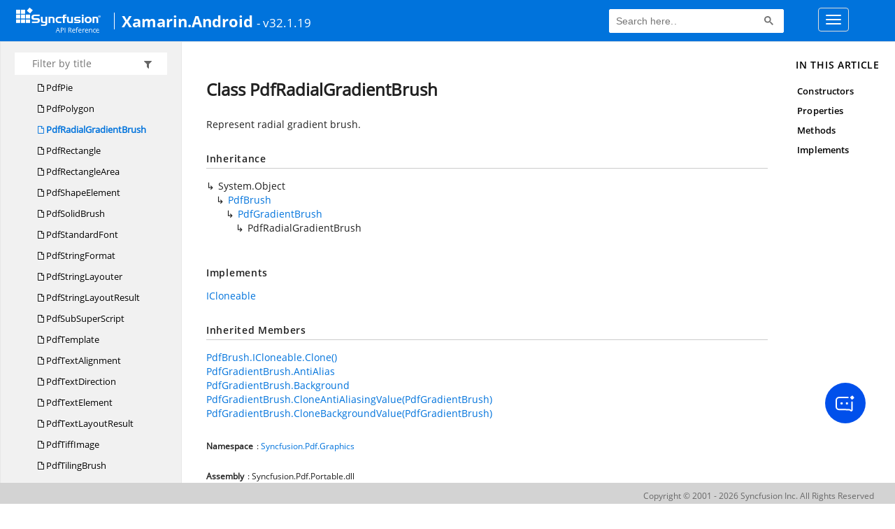

--- FILE ---
content_type: text/html; charset=utf-8
request_url: https://help.syncfusion.com/cr/xamarin-android/Syncfusion.Pdf.Graphics.PdfRadialGradientBrush.html
body_size: 6370
content:

<html lang="en">
<head>
	<!-- Google Tag Manager -->
	<script>
	(function (w, d, s, l, i) {
	w[l] = w[l] || []; w[l].push({
	'gtm.start':
	new Date().getTime(), event: 'gtm.js'
	}); var f = d.getElementsByTagName(s)[0],
	j = d.createElement(s), dl = l != 'dataLayer' ? '&l=' + l : ''; j.async = true; j.src =
	'https://www.googletagmanager.com/gtm.js?id=' + i + dl; f.parentNode.insertBefore(j, f);
	})(window, document, 'script', 'dataLayer', 'GTM-P3WXFWCW');
	</script>
	<!-- Load GTM-W8WD8WN on user interaction -->
	<script>
	document.addEventListener("DOMContentLoaded", function () {
	const events = ["mousemove", "scroll", "keydown", "touchstart"];
	function loadGTM() {
	events.forEach(event => document.removeEventListener(event, loadGTM));
	(function (w, d, s, l, i) {
	w[l] = w[l] || []; w[l].push({
	'gtm.start':
	new Date().getTime(), event: 'gtm.js'
	}); var f = d.getElementsByTagName(s)[0],
	j = d.createElement(s), dl = l != 'dataLayer' ? '&l=' + l : ''; j.async = true; j.src =
	'https://www.googletagmanager.com/gtm.js?id=' + i + dl; f.parentNode.insertBefore(j, f);
	})(window, document, 'script', 'dataLayer', 'GTM-W8WD8WN');
	}
	events.forEach(event => document.addEventListener(event, loadGTM, { once: true }));
	});
	</script>

    <meta name="viewport" content="width=device-width, initial-scale=1">
 
    <link rel="stylesheet" href="https://cdn.syncfusion.com/documentation/styles/bootstrap.gzip.min.css" />
    <!--Combined the following scripts files style.css, bootstrap-multiselect.css, Site.css and named as crdocumentation.css. it has minified, gziped and referred here.
        File path : "HomePage\Syncfusion.Documentation.Website/Content/Stylesheets/Customfonts/style.css and Syncfusion.Documentation.Website\Content\Stylesheets\CSS\"
    -->
    <link rel="stylesheet" href="/content/stylesheets/customfonts/style.css" />
    <link rel="stylesheet" href="/content/stylesheets/css/crmenu.css" />
    <script src="https://cdn.syncfusion.com/scripts/documentation/custom-scripts/jquery-1.10.2.min.js.gz"></script>
    <script src="https://cdn.syncfusion.com/scripts/documentation/custom-scripts/bootstrap.min.js.gz" defer></script>
    <script src="https://cdn.syncfusion.com/scripts/documentation/custom-scripts/select2.full.min.js.gz" defer></script>
    <script src="https://cdn.syncfusion.com/scripts/documentation/custom-scripts/bootstrap-multiselect.min.js.gz" defer></script>
    <script src="https://cdn.syncfusion.com/scripts/documentation/custom-scripts/WaitingPopup-Search.js.gz" defer></script>
    <script src="https://cdn.syncfusion.com/scripts/documentation/custom-scripts/modernizr-1.7.min.js.gz" defer></script>
    <script src="/scripts/crdocument.js" defer></script>
    <script src="/scripts/waitingpopup.js" defer></script>
    <link rel="alternate" hreflang="en-US" href="https://help.syncfusion.com/cr/xamarin-android/Syncfusion.Pdf.Graphics.PdfRadialGradientBrush.html" />
    <script type="application/ld+json">
         {"@context": "https://schema.org","@type": "Organization","name": "Syncfusion","url": "https://help.syncfusion.com/cr/xamarin-android/Syncfusion.Pdf.Graphics.PdfRadialGradientBrush.html","logo": "https://cdn.syncfusion.com/content/images/company-logos/Syncfusion_logos.png","sameAs": ["https://www.facebook.com/Syncfusion","https://twitter.com/Syncfusion","https://www.linkedin.com/company/syncfusion?trk=top_nav_home","mailto:support@syncfusion.com?"]}
    </script>
	<meta name="robots" content="follow, index" />

	<title>Class PdfRadialGradientBrush - Xamarin.Android API Reference | Syncfusion</title>
	<meta name="viewport" content="width=device-width, initial-scale=1">
    <meta charset="utf-8">
    <meta http-equiv="X-UA-Compatible" content="IE=edge,chrome=1">
    <meta name="description" content="Represent radial gradient brush.">
    <meta name="viewport" content="width=device-width">
    <meta name="title" content="Class PdfRadialGradientBrush
   ">
    
    
    <link rel="shortcut icon" href="../favicon.ico">
    <link rel="stylesheet" href="../styles/docfx.vendor.css">
    <link rel="stylesheet" href="../styles/docfx.css">
    <link rel="stylesheet" href="../styles/main.css">
<link rel="stylesheet" href="../styles/CRLayout.css">
<link rel="stylesheet" href="https://cdn.syncfusion.com/content/stylesheets/components/Stack1.3.7/layoutfont_cdn.css">
    <meta property="docfx:navrel" content="../toc.html">
    <meta property="docfx:tocrel" content="toc.html">
    
    <meta property="docfx:rel" content="../">
    
  <!-- Start Alexa Certify Javascript -->
<script type="text/javascript">
_atrk_opts = { atrk_acct:"LPpPs1Fx9f207i", domain:"syncfusion.com",dynamic: true};
(function() { var as = document.createElement('script'); as.type = 'text/javascript'; as.async = true; as.src = "https://certify-js.alexametrics.com/atrk.js"; var s = document.getElementsByTagName('script')[0];s.parentNode.insertBefore(as, s); })();
</script>
<noscript><img src="https://certify.alexametrics.com/atrk.gif?account=LPpPs1Fx9f207i" style="display:none" height="1" width="1" alt="alexa"></noscript>
<!-- End Alexa Certify Javascript -->
</head>
<body data-spy="scroll" data-target="#affix" data-offset="120">
	<!-- Google Tag Manager (noscript) -->
	<noscript><iframe src="https://www.googletagmanager.com/ns.html?id=GTM-P3WXFWCW"
	height="0" width="0" style="display:none;visibility:hidden"></iframe>
	</noscript>
	<!--Interaction-->
	<noscript>
	<iframe src="https://www.googletagmanager.com/ns.html?id=GTM-W8WD8WN"
	height="0" width="0" style="display:none;visibility:hidden"></iframe>
	</noscript>
	<!-- End Google Tag Manager (noscript) -->
    <div id="main_section">
        <input id="tocload" name="tocload" type="hidden" value="False" />


<script type="text/javascript">
    (function () {
        var config = {
            kitId: 'eab3tki',
            scriptTimeout: 5000
        };
        var h = document.getElementsByTagName('html')[0];
        h.className += 'wf-loading';
        var t = setTimeout(function () {
            h.className = h.className.replace(/(\s|^)wf-loading(\s|$)/g, ' ');
            h.className += ' wf-inactive';
        }, config.scriptTimeout);
        var d = false;
        var tk = document.createElement('script');
        tk.src = '//use.typekit.net/' + config.kitId + '.js';
        tk.type = 'text/javascript';
        tk.async = 'true';
        tk.onload = tk.onreadystatechange = function () {
            var rs = this.readyState;
            if (d || rs && rs != 'complete' && rs != 'loaded') return;
            d = true;
            clearTimeout(t);
            try { Typekit.load(config); } catch (e) { }
        };
        var s = document.getElementsByTagName('script')[0];
        s.parentNode.insertBefore(tk, s);
    })();
</script>
<script type="text/javascript">
    (function (d) {
        var config = {
            kitId: 'ihb7xic',
            scriptTimeout: 3000
        },
        h = d.documentElement, t = setTimeout(function () { h.className = h.className.replace(/\bwf-loading\b/g, "") + " wf-inactive"; }, config.scriptTimeout), tk = d.createElement("script"), f = false, s = d.getElementsByTagName("script")[0], a; h.className += " wf-loading"; tk.src = '//use.typekit.net/' + config.kitId + '.js'; tk.async = true; tk.onload = tk.onreadystatechange = function () { a = this.readyState; if (f || a && a != "complete" && a != "loaded") return; f = true; clearTimeout(t); try { Typekit.load(config) } catch (e) { } }; s.parentNode.insertBefore(tk, s)
    })(document);
</script>

    <nav class="navbar navbar-default navbar-fixed-top" id="ug-header">
	    <div class="container-fluid">
			<div class="navbar-header">
				<div class="ug_header_content">
					<a href="https://help.syncfusion.com/">
						<span class="hidden-xs icon-logo" id="logonew"></span>
					</a>
					<div class="visible-xs mobile-layout">
						<img class="menu-icon" src="/content/images/menu-icon_white.png" data-toggle="collapse" href="#sidetoggle" aria-expanded="false" aria-controls="sidetoggle" id="leftside-toc" alt="menu" />
							<a href="https://help.syncfusion.com/">
								<span class="icon-logo" id="logonew"></span>
							</a>
					</div> 
			    </div>

					<h2 id="platformName">
						<a id="platformUrl" href=/cr/xamarin-android>Xamarin.Android</a><label>- v32.1.19</label>
					</h2>
				<form class="navbar-form navbar-left">
						<div class="form-group">
							<gcse:search></gcse:search>
						</div>
				</form>
				<button type="button" class="navbar-toggle collapsed" data-toggle="collapse" data-target="#bs-example-navbar-collapse-1" aria-expanded="false">
					<span class="sr-only">Toggle navigation</span>
					<span class="icon-bar"></span>
					<span class="icon-bar"></span>
					<span class="icon-bar"></span>
				</button>
			</div>
        
				<div class="collapse navbar-collapse menu-right-section menu-bar-item" id="bs-example-navbar-collapse-1">
					<ul class="nav navbar-nav"  id="top_link" >
									<li><a href="https://www.syncfusion.com/code-examples" target="_blank">Code Examples</a></li>
									<li><a href="https://help.syncfusion.com/upgrade-guide/xamarin-android" target="_blank">Upgrade Guide</a></li>
									<li><a href="https://help.syncfusion.com/xamarin-android/introduction/overview" id="user_guide" target="_blank">User Guide</a></li>
									<li><a href="https://www.syncfusion.com/demos" target="_blank">Demos</a></li>
									<li><a href="https://support.syncfusion.com/create" target="_blank">Support</a></li>
									<li><a href="https://www.syncfusion.com/forums/xamarin.android" target="_blank">Forums</a></li>
									<li><a id="download_section" href="https://www.syncfusion.com/downloads/xamarin" target="_blank">Download</a></li>
					</ul>
				</div>
	
		  	</div>
	</nav>

        <div id="loader" class="center"></div><div id="splitter"></div>
    <div id="wrapper">
      <header>
        
        <nav id="autocollapse" class="navbar navbar-inverse ng-scope" role="navigation">
          <div class="container">
            <div class="navbar-header">
              <button type="button" class="navbar-toggle" data-toggle="collapse" data-target="#navbar">
                <span class="sr-only">Toggle navigation</span>
                <span class="icon-bar"></span>
                <span class="icon-bar"></span>
                <span class="icon-bar"></span>
              </button>
              
              <a class="navbar-brand" href="../index.html">
                
              </a>
            </div>
            <div class="collapse navbar-collapse" id="navbar">
              <form class="navbar-form navbar-right" role="search" id="search">
                <div class="form-group">
                  <input type="text" class="form-control" id="search-query" placeholder="Search" autocomplete="off">
                </div>
              </form>
            </div>
          </div>
        </nav>
        
        <div class="subnav navbar navbar-default">
          <div class="container hide-when-search" id="breadcrumb">
            <ul class="breadcrumb">
              <li></li>
            </ul>
          </div>
        </div>
      </header>
      <div class="container body-content">
        
        <div id="search-results">
          <div class="search-list"></div>
          <div class="sr-items">
            <p><i class="glyphicon glyphicon-refresh index-loading"></i></p>
          </div>
          <ul id="pagination"></ul>
        </div>
      </div>
      <div role="main" class="container body-content hide-when-search">
        
        <div class="sidenav hide-when-search">
          <a class="btn toc-toggle collapse" data-toggle="collapse" href="#sidetoggle" aria-expanded="false" aria-controls="sidetoggle">Show / Hide Table of Contents</a>
          <div class="sidetoggle collapse" id="sidetoggle">
            <div id="sidetoc"></div>
          </div>
        </div>
        <div class="article row grid-right">
          <div class="col-md-10">
            <article class="content wrap" id="_content" data-uid="Syncfusion.Pdf.Graphics.PdfRadialGradientBrush">
  
  
  <h1 id="Syncfusion_Pdf_Graphics_PdfRadialGradientBrush" data-uid="Syncfusion.Pdf.Graphics.PdfRadialGradientBrush" class="text-break">Class PdfRadialGradientBrush
  </h1>
  <div class="markdown level0 summary"><p>Represent radial gradient brush.</p>
</div>
  <div class="markdown level0 conceptual"></div>
  <div class="inheritance">
    <h5>Inheritance</h5>
    <div class="level0"><span class="xref">System.Object</span></div>
    <div class="level1"><a class="xref" href="Syncfusion.Pdf.Graphics.PdfBrush.html">PdfBrush</a></div>
    <div class="level2"><a class="xref" href="Syncfusion.Pdf.Graphics.PdfGradientBrush.html">PdfGradientBrush</a></div>
    <div class="level3"><span class="xref">PdfRadialGradientBrush</span></div>
  </div>
  <div classs="implements">
    <h5>Implements</h5>
    <div><a class="xref" href="Syncfusion.Pdf.ICloneable.html">ICloneable</a></div>
  </div>
  <div class="inheritedMembers"><h5>Inherited Members</h5><div>
      <a class="xref" href="Syncfusion.Pdf.Graphics.PdfBrush.html#Syncfusion_Pdf_Graphics_PdfBrush_Syncfusion_Pdf_ICloneable_Clone">PdfBrush.ICloneable.Clone()</a>
    </div><div>
      <a class="xref" href="Syncfusion.Pdf.Graphics.PdfGradientBrush.html#Syncfusion_Pdf_Graphics_PdfGradientBrush_AntiAlias">PdfGradientBrush.AntiAlias</a>
    </div><div>
      <a class="xref" href="Syncfusion.Pdf.Graphics.PdfGradientBrush.html#Syncfusion_Pdf_Graphics_PdfGradientBrush_Background">PdfGradientBrush.Background</a>
    </div><div>
      <a class="xref" href="Syncfusion.Pdf.Graphics.PdfGradientBrush.html#Syncfusion_Pdf_Graphics_PdfGradientBrush_CloneAntiAliasingValue_Syncfusion_Pdf_Graphics_PdfGradientBrush_">PdfGradientBrush.CloneAntiAliasingValue(PdfGradientBrush)</a>
    </div><div>
      <a class="xref" href="Syncfusion.Pdf.Graphics.PdfGradientBrush.html#Syncfusion_Pdf_Graphics_PdfGradientBrush_CloneBackgroundValue_Syncfusion_Pdf_Graphics_PdfGradientBrush_">PdfGradientBrush.CloneBackgroundValue(PdfGradientBrush)</a>
    </div></div>
  <h6><strong>Namespace</strong>: <a class="xref" href="Syncfusion.Pdf.Graphics.html">Syncfusion.Pdf.Graphics</a></h6>
  <h6><strong>Assembly</strong>: Syncfusion.Pdf.Portable.dll</h6>
  <h5 id="Syncfusion_Pdf_Graphics_PdfRadialGradientBrush_syntax">Syntax</h5>
  <div class="codewrapper">
    <pre><code class="lang-csharp hljs">public class PdfRadialGradientBrush : PdfGradientBrush, ICloneable, IPdfWrapper</code></pre>
  </div>
  <h5 id="Syncfusion_Pdf_Graphics_PdfRadialGradientBrush_examples"><strong>Examples</strong></h5>
  <pre><code>//Create a new PDF document.
PdfDocument doc = new PdfDocument();
//Add a page to the document.
PdfPage page = doc.Pages.Add();
//Create PDF graphics for the page
PdfGraphics graphics = page.Graphics;
//Create new PDF gradient brush.  
PdfRadialGradientBrush brush = new PdfRadialGradientBrush(new PointF(50, 50), 0, new PointF(50, 50), 50, Color.Red, Color.Blue);
//Draw the ellipse.
graphics.DrawEllipse(brush, new RectangleF(0, 0, 100, 100));           
//Save the document.
doc.Save(&quot;Output.pdf&quot;);
//Close the document.
doc.Close(true);</code></pre>
<pre><code>&apos;Create a new PDF document.
Dim doc As New PdfDocument()
&apos;Add a page to the document.
Dim page As PdfPage = doc.Pages.Add()
&apos;Create PDF graphics for the page
Dim graphics As PdfGraphics = page.Graphics
&apos;Create new PDF gradient brush.           
Dim brush As New PdfRadialGradientBrush(New PointF(50, 50), 0, New PointF(50, 50), 50, Color.Red, Color.Blue)
&apos;Draw the ellipse.
graphics.DrawEllipse(brush, New RectangleF(0, 0, 100, 100))
&apos;Save the document.
doc.Save(&quot;Output.pdf&quot;)
&apos;Close the document.
doc.Close(True)</code></pre>

  <h3 id="constructors">Constructors
  </h3>
  
  
  <a id="Syncfusion_Pdf_Graphics_PdfRadialGradientBrush__ctor_" data-uid="Syncfusion.Pdf.Graphics.PdfRadialGradientBrush.#ctor*"></a>
  <h4 id="Syncfusion_Pdf_Graphics_PdfRadialGradientBrush__ctor_Syncfusion_Drawing_PointF_System_Single_Syncfusion_Drawing_PointF_System_Single_Syncfusion_Pdf_Graphics_PdfColor_Syncfusion_Pdf_Graphics_PdfColor_" data-uid="Syncfusion.Pdf.Graphics.PdfRadialGradientBrush.#ctor(Syncfusion.Drawing.PointF,System.Single,Syncfusion.Drawing.PointF,System.Single,Syncfusion.Pdf.Graphics.PdfColor,Syncfusion.Pdf.Graphics.PdfColor)">PdfRadialGradientBrush(PointF, Single, PointF, Single, PdfColor, PdfColor)</h4>
  <div class="markdown level1 summary"><p>Initializes a new instance of the <span class="xref">PdfRadialGradientBrush</span> class.</p>
</div>
  <div class="markdown level1 conceptual"></div>
  <h5 class="decalaration">Declaration</h5>
  <div class="codewrapper">
    <pre><code class="lang-csharp hljs">public PdfRadialGradientBrush(PointF centreStart, float radiusStart, PointF centreEnd, float radiusEnd, PdfColor colorStart, PdfColor colorEnd)</code></pre>
  </div>
  <h5 class="parameters">Parameters</h5>
  <table class="table table-bordered table-striped table-condensed">
    <thead>
      <tr>
        <th>Type</th>
        <th>Name</th>
        <th>Description</th>
      </tr>
    </thead>
    <tbody>
      <tr>
        <td><a class="xref" href="Syncfusion.Drawing.PointF.html">PointF</a></td>
        <td><span class="parametername">centreStart</span></td>
        <td><p>The start centre.</p>
</td>
      </tr>
      <tr>
        <td><span class="xref">System.Single</span></td>
        <td><span class="parametername">radiusStart</span></td>
        <td><p>The start radius.</p>
</td>
      </tr>
      <tr>
        <td><a class="xref" href="Syncfusion.Drawing.PointF.html">PointF</a></td>
        <td><span class="parametername">centreEnd</span></td>
        <td><p>The end centre.</p>
</td>
      </tr>
      <tr>
        <td><span class="xref">System.Single</span></td>
        <td><span class="parametername">radiusEnd</span></td>
        <td><p>The end radius.</p>
</td>
      </tr>
      <tr>
        <td><a class="xref" href="Syncfusion.Pdf.Graphics.PdfColor.html">PdfColor</a></td>
        <td><span class="parametername">colorStart</span></td>
        <td><p>The start color.</p>
</td>
      </tr>
      <tr>
        <td><a class="xref" href="Syncfusion.Pdf.Graphics.PdfColor.html">PdfColor</a></td>
        <td><span class="parametername">colorEnd</span></td>
        <td><p>The end color.</p>
</td>
      </tr>
    </tbody>
  </table>
  <h5 id="[base64]">Examples</h5>
  <pre><code>//Create a new PDF document.
PdfDocument doc = new PdfDocument();
//Add a page to the document.
PdfPage page = doc.Pages.Add();
//Create PDF graphics for the page
PdfGraphics graphics = page.Graphics;
//Create new PDF gradient brush.  
PdfRadialGradientBrush brush = new PdfRadialGradientBrush(new PointF(50, 50), 0, new PointF(50, 50), 50, Color.Red, Color.Blue);
//Draw the ellipse.
graphics.DrawEllipse(brush, new RectangleF(0, 0, 100, 100));           
//Save the document.
doc.Save(&quot;Output.pdf&quot;);
//Close the document.
doc.Close(true);</code></pre>
<pre><code>&apos;Create a new PDF document.
Dim doc As New PdfDocument()
&apos;Add a page to the document.
Dim page As PdfPage = doc.Pages.Add()
&apos;Create PDF graphics for the page
Dim graphics As PdfGraphics = page.Graphics
&apos;Create new PDF gradient brush.           
Dim brush As New PdfRadialGradientBrush(New PointF(50, 50), 0, New PointF(50, 50), 50, Color.Red, Color.Blue)
&apos;Draw the ellipse.
graphics.DrawEllipse(brush, New RectangleF(0, 0, 100, 100))
&apos;Save the document.
doc.Save(&quot;Output.pdf&quot;)
&apos;Close the document.
doc.Close(True)</code></pre>

  <h3 id="properties">Properties
  </h3>
  
  
  <a id="Syncfusion_Pdf_Graphics_PdfRadialGradientBrush_Blend_" data-uid="Syncfusion.Pdf.Graphics.PdfRadialGradientBrush.Blend*"></a>
  <h4 id="Syncfusion_Pdf_Graphics_PdfRadialGradientBrush_Blend" data-uid="Syncfusion.Pdf.Graphics.PdfRadialGradientBrush.Blend">Blend</h4>
  <div class="markdown level1 summary"><p>Gets or sets a PdfBlend that specifies positions
and factors that define a custom falloff for the gradient.</p>
</div>
  <div class="markdown level1 conceptual"></div>
  <h5 class="decalaration">Declaration</h5>
  <div class="codewrapper">
    <pre><code class="lang-csharp hljs">public PdfBlend Blend { get; set; }</code></pre>
  </div>
  <h5 class="propertyValue">Property Value</h5>
  <table class="table table-borderedfieldvalue table-striped table-condensed" id="borderedfield">
    <thead>
      <tr>
        <th>Type</th>
        
      </tr>
    </thead>
    <tbody>
      <tr>
        <td><a class="xref" href="Syncfusion.Pdf.Graphics.PdfBlend.html">PdfBlend</a></td>
        
      </tr>
    </tbody>
  </table>
  <h5 id="Syncfusion_Pdf_Graphics_PdfRadialGradientBrush_Blend_examples">Examples</h5>
  <pre><code>//Create a new PDF document.
PdfDocument doc = new PdfDocument();
//Add a page to the document.
PdfPage page = doc.Pages.Add();
//Create PDF graphics for the page
PdfGraphics graphics = page.Graphics;
//Create new PDF gradient brush.  
PdfRadialGradientBrush brush = new PdfRadialGradientBrush(new PointF(50, 50), 0, new PointF(50, 50), 50, Color.Red, Color.Blue);
//Create PDF blend
PdfBlend blend = new PdfBlend();
//Set factors
blend.Factors = new float[] {1};
//Set poistions
blend.Positions = new float[] {0};
//Set blend to the brush.
brush.Blend = blend; 
//Draw the ellipse.
graphics.DrawEllipse(brush, new RectangleF(0, 0, 100, 100));           
//Save the document.
doc.Save(&quot;Output.pdf&quot;);
//Close the document.
doc.Close(true);</code></pre>
<pre><code>&apos;Create a new PDF document.
Dim doc As New PdfDocument()
&apos;Add a page to the document.
Dim page As PdfPage = doc.Pages.Add()
&apos;Create PDF graphics for the page
Dim graphics As PdfGraphics = page.Graphics
&apos;Create new PDF gradient brush.           
Dim brush As New PdfRadialGradientBrush(New PointF(50, 50), 0, New PointF(50, 50), 50, Color.Red, Color.Blue)
&apos;Create PDF blend
Dim blend As New PdfBlend()
&apos;Set factors
blend.Factors = New Single() {1}
&apos;Set poistions
blend.Positions = New Single() {0}
&apos;Set blend to the brush.
brush.Blend = blend
&apos;Draw the ellipse.
graphics.DrawEllipse(brush, New RectangleF(0, 0, 100, 100))
&apos;Save the document.
doc.Save(&quot;Output.pdf&quot;)
&apos;Close the document.
doc.Close(True)</code></pre>

  
  
  <a id="Syncfusion_Pdf_Graphics_PdfRadialGradientBrush_Extend_" data-uid="Syncfusion.Pdf.Graphics.PdfRadialGradientBrush.Extend*"></a>
  <h4 id="Syncfusion_Pdf_Graphics_PdfRadialGradientBrush_Extend" data-uid="Syncfusion.Pdf.Graphics.PdfRadialGradientBrush.Extend">Extend</h4>
  <div class="markdown level1 summary"><p>Gets or sets the value indicating whether the gradient
should extend starting and ending points.</p>
</div>
  <div class="markdown level1 conceptual"></div>
  <h5 class="decalaration">Declaration</h5>
  <div class="codewrapper">
    <pre><code class="lang-csharp hljs">public PdfExtend Extend { get; set; }</code></pre>
  </div>
  <h5 class="propertyValue">Property Value</h5>
  <table class="table table-borderedfieldvalue table-striped table-condensed" id="borderedfield">
    <thead>
      <tr>
        <th>Type</th>
        
      </tr>
    </thead>
    <tbody>
      <tr>
        <td><a class="xref" href="Syncfusion.Pdf.Graphics.PdfExtend.html">PdfExtend</a></td>
        
      </tr>
    </tbody>
  </table>
  <h5 id="Syncfusion_Pdf_Graphics_PdfRadialGradientBrush_Extend_examples">Examples</h5>
  <pre><code>//Create a new PDF document.
PdfDocument doc = new PdfDocument();
//Add a page to the document.
PdfPage page = doc.Pages.Add();
//Create PDF graphics for the page
PdfGraphics graphics = page.Graphics;
//Create new PDF gradient brush.  
PdfRadialGradientBrush brush = new PdfRadialGradientBrush(new PointF(50, 50), 0, new PointF(50, 50), 50, Color.Red, Color.Blue);
//Set the extend mode.
brush.Extend = PdfExtend.Both;
//Draw the ellipse.
graphics.DrawEllipse(brush, new RectangleF(0, 0, 100, 100));           
//Save the document.
doc.Save(&quot;Output.pdf&quot;);
//Close the document.
doc.Close(true);</code></pre>
<pre><code>&apos;Create a new PDF document.
Dim doc As New PdfDocument()
&apos;Add a page to the document.
Dim page As PdfPage = doc.Pages.Add()
&apos;Create PDF graphics for the page
Dim graphics As PdfGraphics = page.Graphics
&apos;Create new PDF gradient brush.           
Dim brush As New PdfRadialGradientBrush(New PointF(50, 50), 0, New PointF(50, 50), 50, Color.Red, Color.Blue)
 &apos;Set the extend mode.
brush.Extend = PdfExtend.Both
&apos;Draw the ellipse.
graphics.DrawEllipse(brush, New RectangleF(0, 0, 100, 100))
&apos;Save the document.
doc.Save(&quot;Output.pdf&quot;)
&apos;Close the document.
doc.Close(True)</code></pre>

  
  
  <a id="Syncfusion_Pdf_Graphics_PdfRadialGradientBrush_InterpolationColors_" data-uid="Syncfusion.Pdf.Graphics.PdfRadialGradientBrush.InterpolationColors*"></a>
  <h4 id="Syncfusion_Pdf_Graphics_PdfRadialGradientBrush_InterpolationColors" data-uid="Syncfusion.Pdf.Graphics.PdfRadialGradientBrush.InterpolationColors">InterpolationColors</h4>
  <div class="markdown level1 summary"><p>Gets or sets a ColorBlend that defines a multicolor linear gradient.</p>
</div>
  <div class="markdown level1 conceptual"></div>
  <h5 class="decalaration">Declaration</h5>
  <div class="codewrapper">
    <pre><code class="lang-csharp hljs">public PdfColorBlend InterpolationColors { get; set; }</code></pre>
  </div>
  <h5 class="propertyValue">Property Value</h5>
  <table class="table table-borderedfieldvalue table-striped table-condensed" id="borderedfield">
    <thead>
      <tr>
        <th>Type</th>
        
      </tr>
    </thead>
    <tbody>
      <tr>
        <td><a class="xref" href="Syncfusion.Pdf.Graphics.PdfColorBlend.html">PdfColorBlend</a></td>
        
      </tr>
    </tbody>
  </table>
  <h5 id="Syncfusion_Pdf_Graphics_PdfRadialGradientBrush_InterpolationColors_examples">Examples</h5>
  <pre><code>//Create a new PDF document.
PdfDocument doc = new PdfDocument();
//Add a page to the document.
PdfPage page = doc.Pages.Add();
//Create PDF graphics for the page
PdfGraphics graphics = page.Graphics;
//Create new PDF gradient brush.  
PdfRadialGradientBrush brush = new PdfRadialGradientBrush(new PointF(50, 50), 0, new PointF(50, 50), 50, Color.Red, Color.Blue);
//Create PDF color blend
PdfColorBlend cblend = new PdfColorBlend();
//Set colors
cblend.Colors = new PdfColor[] { Color.Blue, Color.Red };
//Set poistions
cblend.Positions = new float[] { 0, 1 };
//Set internpolation colors to the brush.
brush.InterpolationColors = cblend;            
//Draw the ellipse.
graphics.DrawEllipse(brush, new RectangleF(0, 0, 100, 100));           
//Save the document.
doc.Save(&quot;Output.pdf&quot;);
//Close the document.
doc.Close(true);</code></pre>
<pre><code>&apos;Create a new PDF document.
Dim doc As New PdfDocument()
&apos;Add a page to the document.
Dim page As PdfPage = doc.Pages.Add()
&apos;Create PDF graphics for the page
Dim graphics As PdfGraphics = page.Graphics
&apos;Create new PDF gradient brush.           
Dim brush As New PdfRadialGradientBrush(New PointF(50, 50), 0, New PointF(50, 50), 50, Color.Red, Color.Blue)
&apos;Create PDF color blend
Dim cblend As New PdfColorBlend()
&apos;Set colors
cblend.Colors = New PdfColor() { Color.Blue, Color.Red}
&apos;Set poistions
cblend.Positions = New Single() { 0, 1}
&apos;Set internpolation colors to the brush.
brush.InterpolationColors = cblend
&apos;Draw the ellipse.
graphics.DrawEllipse(brush, New RectangleF(0, 0, 100, 100))
&apos;Save the document.
doc.Save(&quot;Output.pdf&quot;)
&apos;Close the document.
doc.Close(True)</code></pre>

  
  
  <a id="Syncfusion_Pdf_Graphics_PdfRadialGradientBrush_LinearColors_" data-uid="Syncfusion.Pdf.Graphics.PdfRadialGradientBrush.LinearColors*"></a>
  <h4 id="Syncfusion_Pdf_Graphics_PdfRadialGradientBrush_LinearColors" data-uid="Syncfusion.Pdf.Graphics.PdfRadialGradientBrush.LinearColors">LinearColors</h4>
  <div class="markdown level1 summary"><p>Gets or sets the starting and ending colors of the gradient.</p>
</div>
  <div class="markdown level1 conceptual"></div>
  <h5 class="decalaration">Declaration</h5>
  <div class="codewrapper">
    <pre><code class="lang-csharp hljs">public PdfColor[] LinearColors { get; set; }</code></pre>
  </div>
  <h5 class="propertyValue">Property Value</h5>
  <table class="table table-borderedfieldvalue table-striped table-condensed" id="borderedfield">
    <thead>
      <tr>
        <th>Type</th>
        
      </tr>
    </thead>
    <tbody>
      <tr>
        <td><a class="xref" href="Syncfusion.Pdf.Graphics.PdfColor.html">PdfColor</a>[]</td>
        
      </tr>
    </tbody>
  </table>
  <h5 id="Syncfusion_Pdf_Graphics_PdfRadialGradientBrush_LinearColors_examples">Examples</h5>
  <pre><code>//Create a new PDF document.
PdfDocument doc = new PdfDocument();
//Add a page to the document.
PdfPage page = doc.Pages.Add();
//Create PDF graphics for the page
PdfGraphics graphics = page.Graphics;
//Create new PDF gradient brush.  
PdfRadialGradientBrush brush = new PdfRadialGradientBrush(new PointF(50, 50), 0, new PointF(50, 50), 50, Color.Red, Color.Blue);
PdfColor startColor = new PdfColor(Color.Black);
PdfColor endColor = new PdfColor(Color.Green);
//Set linear colors.
brush.LinearColors = new PdfColor[] { startColor, endColor };
//Draw the ellipse.
graphics.DrawEllipse(brush, new RectangleF(0, 0, 100, 100));           
//Save the document.
doc.Save(&quot;Output.pdf&quot;);
//Close the document.
doc.Close(true);</code></pre>
<pre><code>&apos;Create a new PDF document.
Dim doc As New PdfDocument()
&apos;Add a page to the document.
Dim page As PdfPage = doc.Pages.Add()
&apos;Create PDF graphics for the page
Dim graphics As PdfGraphics = page.Graphics
&apos;Create new PDF gradient brush.           
Dim brush As New PdfRadialGradientBrush(New PointF(50, 50), 0, New PointF(50, 50), 50, Color.Red, Color.Blue)
Dim startColor As New PdfColor(Color.Black)
Dim endColor As New PdfColor(Color.Green)
&apos;Set linear colors.
brush.LinearColors = New PdfColor() { startColor, endColor}
&apos;Draw the ellipse.
graphics.DrawEllipse(brush, New RectangleF(0, 0, 100, 100))
&apos;Save the document.
doc.Save(&quot;Output.pdf&quot;)
&apos;Close the document.
doc.Close(True)</code></pre>

  
  
  <a id="Syncfusion_Pdf_Graphics_PdfRadialGradientBrush_Rectangle_" data-uid="Syncfusion.Pdf.Graphics.PdfRadialGradientBrush.Rectangle*"></a>
  <h4 id="Syncfusion_Pdf_Graphics_PdfRadialGradientBrush_Rectangle" data-uid="Syncfusion.Pdf.Graphics.PdfRadialGradientBrush.Rectangle">Rectangle</h4>
  <div class="markdown level1 summary"><p>Gets or sets the rectangle.</p>
</div>
  <div class="markdown level1 conceptual"></div>
  <h5 class="decalaration">Declaration</h5>
  <div class="codewrapper">
    <pre><code class="lang-csharp hljs">public RectangleF Rectangle { get; set; }</code></pre>
  </div>
  <h5 class="propertyValue">Property Value</h5>
  <table class="table table-borderedfieldvalue table-striped table-condensed" id="borderedfield">
    <thead>
      <tr>
        <th>Type</th>
        <th>Description</th>
      </tr>
    </thead>
    <tbody>
      <tr>
        <td><a class="xref" href="Syncfusion.Drawing.RectangleF.html">RectangleF</a></td>
        <td><p>The rectangle.</p>
</td>
      </tr>
    </tbody>
  </table>
  <h5 id="Syncfusion_Pdf_Graphics_PdfRadialGradientBrush_Rectangle_examples">Examples</h5>
  <pre><code>//Create a new PDF document.
PdfDocument doc = new PdfDocument();
//Add a page to the document.
PdfPage page = doc.Pages.Add();
//Create PDF graphics for the page
PdfGraphics graphics = page.Graphics;
//Create new PDF gradient brush.  
PdfRadialGradientBrush brush = new PdfRadialGradientBrush(new PointF(50, 50), 0, new PointF(50, 50), 50, Color.Red, Color.Blue);
//Draw the ellipse.
graphics.DrawEllipse(brush, new RectangleF(0, 0, 100, 100)); 
//Get the radial brush bounds.
RectangleF rect = brush.Rectangle; 
//Save the document.
doc.Save(&quot;Output.pdf&quot;);
//Close the document.
doc.Close(true);</code></pre>
<pre><code>&apos;Create a new PDF document.
Dim doc As New PdfDocument()
&apos;Add a page to the document.
Dim page As PdfPage = doc.Pages.Add()
&apos;Create PDF graphics for the page
Dim graphics As PdfGraphics = page.Graphics
&apos;Create new PDF gradient brush.           
Dim brush As New PdfRadialGradientBrush(New PointF(50, 50), 0, New PointF(50, 50), 50, Color.Red, Color.Blue)
&apos;Draw the ellipse.
graphics.DrawEllipse(brush, New RectangleF(0, 0, 100, 100))
&apos;Get the radial brush bounds.
Dim rect As RectangleF = brush.Rectangle
&apos;Save the document.
doc.Save(&quot;Output.pdf&quot;)
&apos;Close the document.
doc.Close(True)</code></pre>

  <h3 id="methods">Methods
  </h3>
  
  
  <a id="Syncfusion_Pdf_Graphics_PdfRadialGradientBrush_Clone_" data-uid="Syncfusion.Pdf.Graphics.PdfRadialGradientBrush.Clone*"></a>
  <h4 id="Syncfusion_Pdf_Graphics_PdfRadialGradientBrush_Clone" data-uid="Syncfusion.Pdf.Graphics.PdfRadialGradientBrush.Clone">Clone()</h4>
  <div class="markdown level1 summary"><p>Creates a new copy of a brush.</p>
</div>
  <div class="markdown level1 conceptual"></div>
  <h5 class="decalaration">Declaration</h5>
  <div class="codewrapper">
    <pre><code class="lang-csharp hljs">public override PdfBrush Clone()</code></pre>
  </div>
  <h5 class="returns">Returns</h5>
  <table class="table table-bordered table-striped table-condensed">
    <thead>
      <tr>
        <th>Type</th>
        <th>Description</th>
      </tr>
    </thead>
    <tbody>
      <tr>
        <td><a class="xref" href="Syncfusion.Pdf.Graphics.PdfBrush.html">PdfBrush</a></td>
        <td><p>A new instance of the Brush class.</p>
</td>
      </tr>
    </tbody>
  </table>
  <h5 class="overrides">Overrides</h5>
  <div><a class="xref" href="Syncfusion.Pdf.Graphics.PdfBrush.html#Syncfusion_Pdf_Graphics_PdfBrush_Clone">PdfBrush.Clone()</a></div>
  <h5 id="Syncfusion_Pdf_Graphics_PdfRadialGradientBrush_Clone_examples">Examples</h5>
  <pre><code>//Create a new PDF document.
PdfDocument doc = new PdfDocument();
//Add a page to the document.
PdfPage page = doc.Pages.Add();
//Create PDF graphics for the page
PdfGraphics graphics = page.Graphics;
//Create new PDF gradient brush.  
PdfRadialGradientBrush brush = new PdfRadialGradientBrush(new PointF(50, 50), 0, new PointF(50, 50), 50, Color.Red, Color.Blue);
//Draw the ellipse.
graphics.DrawEllipse(brush, new RectangleF(0, 0, 100, 100));    
PdfColor startColor = new PdfColor(Color.Black);
PdfColor endColor = new PdfColor(Color.Green);
//Clone the existing brush.
PdfRadialGradientBrush cBrush = brush.Clone() as PdfRadialGradientBrush;
//Set linear colors.
cBrush.LinearColors = new PdfColor[] { startColor, endColor };
//Draw ellipse.
graphics.DrawEllipse(cBrush, new RectangleF(0, 150, 100, 100));
//Save the document.
doc.Save(&quot;Output.pdf&quot;);
//Close the document.
doc.Close(true);</code></pre>
<pre><code>&apos;Create a new PDF document.
Dim doc As New PdfDocument()
&apos;Add a page to the document.
Dim page As PdfPage = doc.Pages.Add()
&apos;Create PDF graphics for the page
Dim graphics As PdfGraphics = page.Graphics
&apos;Create new PDF gradient brush.           
Dim brush As New PdfRadialGradientBrush(New PointF(50, 50), 0, New PointF(50, 50), 50, Color.Red, Color.Blue)
&apos;Draw the ellipse.
graphics.DrawEllipse(brush, New RectangleF(0, 0, 100, 100))
&apos;Clone the existing brush.
Dim cBrush As PdfRadialGradientBrush = TryCast(brush.Clone(), PdfRadialGradientBrush)
&apos;Set linear colors.
cBrush.LinearColors = New PdfColor() { startColor, endColor}
&apos;Draw rectangle.
graphics.DrawEllipse(cBrush, New RectangleF(0, 150, 100, 100))
&apos;Save the document.
doc.Save(&quot;Output.pdf&quot;)
&apos;Close the document.
doc.Close(True)</code></pre>

  <h3 id="implements">Implements</h3>
  <div>
      <a class="xref" href="Syncfusion.Pdf.ICloneable.html">ICloneable</a>
  </div>
</article>
          </div>
          
          <div class="hidden-sm col-md-2" role="complementary">
            <div class="sideaffix">
              <div class="contribution">
                <ul class="nav">
                </ul>
              </div>
              <nav class="bs-docs-sidebar hidden-print hidden-xs hidden-sm affix" id="affix">
              
              </nav>
            </div>
          </div>
        </div>
      </div>
      
      <footer>
        <div class="grad-bottom"></div>
        <div class="footer">
          <div class="container">
            <span class="pull-right">
              <a href="#top">Back to top</a>
            </span>
            
            <span>Generated by <strong>DocFX</strong></span>
          </div>
        </div>
      </footer>
    </div>
    
    <script type="text/javascript" src="../styles/docfx.vendor.js"></script>
    <script type="text/javascript" src="../styles/docfx.js"></script>
    <script type="text/javascript" src="../styles/main.js"></script>
 <script type="text/javascript" src="../styles/swfobject.js"></script>
 <script type="text/javascript">
	$(document).ready(function() {
		$("footer").html("");
  if(window.matchMedia('(max-width: 992px)').matches && window.matchMedia('(min-width: 768px)').matches){
  $(".article .hidden-sm").css("cssText", "display:block !important");
  $(".article .col-md-2").removeClass("hidden-sm");
  $(".bs-docs-sidebar").removeClass("hidden-sm");
  }
});
</script>
  
            <div id="jsug_footer">
                <div id="jsug_copyrights">
                    <a class="" href="https://www.syncfusion.com/copyright" target="_blank">Copyright &copy; 2001 - 2026 Syncfusion Inc. All Rights Reserved</a>
                </div>
            </div>
			<div class="ai_fixed_icon_container">
                <button type="button" class="btn helpbot_chat_button">
                    <img src="//cdn.syncfusion.com/helpbot/staging/images/ai_start_new_page.svg" alt="helpbot icon" id="helpbot_icon" width="32" height="32" />
                    <p class="helpbot_syncfusion_content">Syncfusion HelpBot</p>
                </button>
            </div>
        <div data-toggle="tooltip" data-placement="bottom" id="back-top" title="Back to Top"><i class="fa fa-angle-up"></i></div>
    </div>
    
        <script>
				
		
		
		(function () {
                var cx = '012747974556097732190:cgb2ppirftm';
                var gcse = document.createElement('script');
                gcse.type = 'text/javascript';
                gcse.async = true;
                gcse.src = (document.location.protocol == 'https:' ? 'https:' : 'http:') + '//cse.google.com/cse.js?cx=' + cx;
                var s = document.getElementsByTagName('script')[0];
                s.parentNode.insertBefore(gcse, s);
            })();
           
          setInterval(function () { $("#gsc-i-id1").attr("placeholder", "Search here.."); }, 100);           
        </script>    
   
               

<script defer src="https://static.cloudflareinsights.com/beacon.min.js/vcd15cbe7772f49c399c6a5babf22c1241717689176015" integrity="sha512-ZpsOmlRQV6y907TI0dKBHq9Md29nnaEIPlkf84rnaERnq6zvWvPUqr2ft8M1aS28oN72PdrCzSjY4U6VaAw1EQ==" data-cf-beacon='{"version":"2024.11.0","token":"00fae5a160ad4360aefe5bf7c7c77985","server_timing":{"name":{"cfCacheStatus":true,"cfEdge":true,"cfExtPri":true,"cfL4":true,"cfOrigin":true,"cfSpeedBrain":true},"location_startswith":null}}' crossorigin="anonymous"></script>
</body>
</html>
